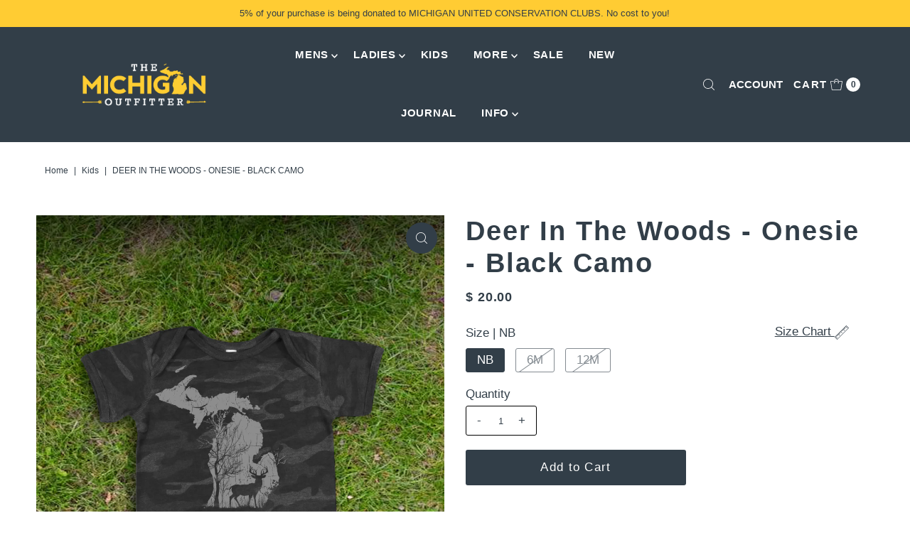

--- FILE ---
content_type: text/javascript; charset=utf-8
request_url: https://themichiganoutfitter.com/products/blue-sky-trucker-cap-navy-and-white.js
body_size: 367
content:
{"id":8200461844659,"title":"Blue Sky Trucker Cap - Navy","handle":"blue-sky-trucker-cap-navy-and-white","description":"\u003cp\u003e\u003cspan\u003eShow your Michigan pride with this classic hat done right\u003c\/span\u003e\u003c\/p\u003e\n\u003cul\u003e\n\u003cli\u003e100% cotton \u003c\/li\u003e\n\u003cli\u003e100% nylon mesh back panel\u003c\/li\u003e\n\u003cli\u003e5-panel, structured, mid-profile \u003c\/li\u003e\n\u003cli\u003epigment-dyed front panels\u003cbr\u003e\n\u003c\/li\u003e\n\u003cli\u003eplastic tab back closure\u003c\/li\u003e\n\u003c\/ul\u003e\n\u003cul\u003e\u003c\/ul\u003e\n\u003cp\u003e \u003c\/p\u003e","published_at":"2025-03-13T12:31:46-04:00","created_at":"2025-03-13T12:09:16-04:00","vendor":"The Michigan Outfitter","type":"Hats","tags":["New"],"price":2600,"price_min":2600,"price_max":2600,"available":true,"price_varies":false,"compare_at_price":null,"compare_at_price_min":0,"compare_at_price_max":0,"compare_at_price_varies":false,"variants":[{"id":44499806093491,"title":"Default Title","option1":"Default Title","option2":null,"option3":null,"sku":null,"requires_shipping":true,"taxable":true,"featured_image":null,"available":true,"name":"Blue Sky Trucker Cap - Navy","public_title":null,"options":["Default Title"],"price":2600,"weight":363,"compare_at_price":null,"inventory_quantity":13,"inventory_management":"shopify","inventory_policy":"deny","barcode":null,"requires_selling_plan":false,"selling_plan_allocations":[]}],"images":["\/\/cdn.shopify.com\/s\/files\/1\/0608\/9693\/files\/Blue_Sky_Hat_4.jpg?v=1741883440","\/\/cdn.shopify.com\/s\/files\/1\/0608\/9693\/files\/Blue_Sky_Hat_2.jpg?v=1741883484","\/\/cdn.shopify.com\/s\/files\/1\/0608\/9693\/files\/Blue_Sky_Hat_3.jpg?v=1741883484"],"featured_image":"\/\/cdn.shopify.com\/s\/files\/1\/0608\/9693\/files\/Blue_Sky_Hat_4.jpg?v=1741883440","options":[{"name":"Title","position":1,"values":["Default Title"]}],"url":"\/products\/blue-sky-trucker-cap-navy-and-white","media":[{"alt":null,"id":29388736102579,"position":1,"preview_image":{"aspect_ratio":0.77,"height":1405,"width":1082,"src":"https:\/\/cdn.shopify.com\/s\/files\/1\/0608\/9693\/files\/Blue_Sky_Hat_4.jpg?v=1741883440"},"aspect_ratio":0.77,"height":1405,"media_type":"image","src":"https:\/\/cdn.shopify.com\/s\/files\/1\/0608\/9693\/files\/Blue_Sky_Hat_4.jpg?v=1741883440","width":1082},{"alt":null,"id":29388737380531,"position":2,"preview_image":{"aspect_ratio":0.77,"height":1405,"width":1082,"src":"https:\/\/cdn.shopify.com\/s\/files\/1\/0608\/9693\/files\/Blue_Sky_Hat_2.jpg?v=1741883484"},"aspect_ratio":0.77,"height":1405,"media_type":"image","src":"https:\/\/cdn.shopify.com\/s\/files\/1\/0608\/9693\/files\/Blue_Sky_Hat_2.jpg?v=1741883484","width":1082},{"alt":null,"id":29388737314995,"position":3,"preview_image":{"aspect_ratio":0.77,"height":1405,"width":1082,"src":"https:\/\/cdn.shopify.com\/s\/files\/1\/0608\/9693\/files\/Blue_Sky_Hat_3.jpg?v=1741883484"},"aspect_ratio":0.77,"height":1405,"media_type":"image","src":"https:\/\/cdn.shopify.com\/s\/files\/1\/0608\/9693\/files\/Blue_Sky_Hat_3.jpg?v=1741883484","width":1082}],"requires_selling_plan":false,"selling_plan_groups":[]}

--- FILE ---
content_type: text/javascript; charset=utf-8
request_url: https://themichiganoutfitter.com/products/4-michigan-sticker-autumn-leaves.js
body_size: 731
content:
{"id":4473148342346,"title":"Autumn Leaves - 4\" Michigan Sticker","handle":"4-michigan-sticker-autumn-leaves","description":"\u003cp\u003eThis Michigan-themed sticker is the perfect addition to your collection! Whether you’re sticking it to a notebook or to your car’s back window, you’ll be proud to show it off.\u003c\/p\u003e\n\u003cul\u003e\n\u003cli\u003e4\"\u003c\/li\u003e\n\u003cli\u003eUV Protected\u003c\/li\u003e\n\u003c\/ul\u003e\n\u003cul\u003e\u003c\/ul\u003e","published_at":"2020-01-17T11:52:05-05:00","created_at":"2020-01-17T11:52:05-05:00","vendor":"The Michigan Outfitter","type":"Michigan Sticker","tags":[],"price":300,"price_min":300,"price_max":300,"available":true,"price_varies":false,"compare_at_price":null,"compare_at_price_min":0,"compare_at_price_max":0,"compare_at_price_varies":false,"variants":[{"id":31666238652490,"title":"Default Title","option1":"Default Title","option2":null,"option3":null,"sku":"AC009","requires_shipping":true,"taxable":true,"featured_image":null,"available":true,"name":"Autumn Leaves - 4\" Michigan Sticker","public_title":null,"options":["Default Title"],"price":300,"weight":9,"compare_at_price":null,"inventory_quantity":24,"inventory_management":"shopify","inventory_policy":"deny","barcode":"34014538","requires_selling_plan":false,"selling_plan_allocations":[]}],"images":["\/\/cdn.shopify.com\/s\/files\/1\/0608\/9693\/files\/AutumnLeavesSticker.jpg?v=1696015023","\/\/cdn.shopify.com\/s\/files\/1\/0608\/9693\/products\/Autumn_Leaves_Sticker_Model.jpg?v=1696015023"],"featured_image":"\/\/cdn.shopify.com\/s\/files\/1\/0608\/9693\/files\/AutumnLeavesSticker.jpg?v=1696015023","options":[{"name":"Title","position":1,"values":["Default Title"]}],"url":"\/products\/4-michigan-sticker-autumn-leaves","media":[{"alt":null,"id":25983965855923,"position":1,"preview_image":{"aspect_ratio":0.77,"height":1405,"width":1082,"src":"https:\/\/cdn.shopify.com\/s\/files\/1\/0608\/9693\/files\/AutumnLeavesSticker.jpg?v=1696015023"},"aspect_ratio":0.77,"height":1405,"media_type":"image","src":"https:\/\/cdn.shopify.com\/s\/files\/1\/0608\/9693\/files\/AutumnLeavesSticker.jpg?v=1696015023","width":1082},{"alt":null,"id":6216713994314,"position":2,"preview_image":{"aspect_ratio":0.77,"height":1405,"width":1082,"src":"https:\/\/cdn.shopify.com\/s\/files\/1\/0608\/9693\/products\/Autumn_Leaves_Sticker_Model.jpg?v=1696015023"},"aspect_ratio":0.77,"height":1405,"media_type":"image","src":"https:\/\/cdn.shopify.com\/s\/files\/1\/0608\/9693\/products\/Autumn_Leaves_Sticker_Model.jpg?v=1696015023","width":1082}],"requires_selling_plan":false,"selling_plan_groups":[]}

--- FILE ---
content_type: text/javascript; charset=utf-8
request_url: https://themichiganoutfitter.com/products/tree-badge-trucker-cap-black-camo.js
body_size: 787
content:
{"id":8200460468403,"title":"Tree Badge Trucker Cap - Black Camo","handle":"tree-badge-trucker-cap-black-camo","description":"\u003cp\u003e\u003cspan\u003eShow your Michigan pride with this classic hat done right\u003c\/span\u003e\u003c\/p\u003e\n\u003cul\u003e\n\u003cli\u003e100% cotton \u003c\/li\u003e\n\u003cli\u003e100% nylon mesh back panel\u003c\/li\u003e\n\u003cli\u003e6-panel, structured, mid-profile \u003c\/li\u003e\n\u003cli\u003epigment-dyed front panels\u003cbr\u003e\n\u003c\/li\u003e\n\u003cli\u003eplastic tab back closure\u003c\/li\u003e\n\u003c\/ul\u003e\n\u003cul\u003e\u003c\/ul\u003e\n\u003cp\u003e \u003c\/p\u003e","published_at":"2025-03-13T12:07:33-04:00","created_at":"2025-03-13T12:07:03-04:00","vendor":"The Michigan Outfitter","type":"Hats","tags":["New"],"price":2600,"price_min":2600,"price_max":2600,"available":true,"price_varies":false,"compare_at_price":null,"compare_at_price_min":0,"compare_at_price_max":0,"compare_at_price_varies":false,"variants":[{"id":44499801538739,"title":"Default Title","option1":"Default Title","option2":null,"option3":null,"sku":null,"requires_shipping":true,"taxable":true,"featured_image":null,"available":true,"name":"Tree Badge Trucker Cap - Black Camo","public_title":null,"options":["Default Title"],"price":2600,"weight":363,"compare_at_price":null,"inventory_quantity":15,"inventory_management":"shopify","inventory_policy":"deny","barcode":null,"requires_selling_plan":false,"selling_plan_allocations":[]}],"images":["\/\/cdn.shopify.com\/s\/files\/1\/0608\/9693\/files\/Tree_Badge_Logo_Hat_4.jpg?v=1741883574","\/\/cdn.shopify.com\/s\/files\/1\/0608\/9693\/files\/Michigan_Tree_Badge_Hat_2.jpg?v=1741883574","\/\/cdn.shopify.com\/s\/files\/1\/0608\/9693\/files\/Michigan_Tree_Badge_Hat_3.jpg?v=1741883574"],"featured_image":"\/\/cdn.shopify.com\/s\/files\/1\/0608\/9693\/files\/Tree_Badge_Logo_Hat_4.jpg?v=1741883574","options":[{"name":"Title","position":1,"values":["Default Title"]}],"url":"\/products\/tree-badge-trucker-cap-black-camo","media":[{"alt":null,"id":29388739608755,"position":1,"preview_image":{"aspect_ratio":0.77,"height":1405,"width":1082,"src":"https:\/\/cdn.shopify.com\/s\/files\/1\/0608\/9693\/files\/Tree_Badge_Logo_Hat_4.jpg?v=1741883574"},"aspect_ratio":0.77,"height":1405,"media_type":"image","src":"https:\/\/cdn.shopify.com\/s\/files\/1\/0608\/9693\/files\/Tree_Badge_Logo_Hat_4.jpg?v=1741883574","width":1082},{"alt":null,"id":29388627083443,"position":2,"preview_image":{"aspect_ratio":0.77,"height":1405,"width":1082,"src":"https:\/\/cdn.shopify.com\/s\/files\/1\/0608\/9693\/files\/Michigan_Tree_Badge_Hat_2.jpg?v=1741883574"},"aspect_ratio":0.77,"height":1405,"media_type":"image","src":"https:\/\/cdn.shopify.com\/s\/files\/1\/0608\/9693\/files\/Michigan_Tree_Badge_Hat_2.jpg?v=1741883574","width":1082},{"alt":null,"id":29388627148979,"position":3,"preview_image":{"aspect_ratio":0.77,"height":1405,"width":1082,"src":"https:\/\/cdn.shopify.com\/s\/files\/1\/0608\/9693\/files\/Michigan_Tree_Badge_Hat_3.jpg?v=1741883574"},"aspect_ratio":0.77,"height":1405,"media_type":"image","src":"https:\/\/cdn.shopify.com\/s\/files\/1\/0608\/9693\/files\/Michigan_Tree_Badge_Hat_3.jpg?v=1741883574","width":1082}],"requires_selling_plan":false,"selling_plan_groups":[]}

--- FILE ---
content_type: text/javascript; charset=utf-8
request_url: https://themichiganoutfitter.com/products/orange-sunset-chestnut.js
body_size: 568
content:
{"id":7098005291187,"title":"Orange Sunset - Women's - Heather Brown","handle":"orange-sunset-chestnut","description":"\u003cul\u003e\n\u003cli\u003e\u003cspan style=\"line-height: 1.4;\"\u003eThe best of three fabrics combined into one seductively-soft tee\u003c\/span\u003e\u003c\/li\u003e\n\u003cli\u003e\u003cspan style=\"line-height: 1.4;\" mce-data-marked=\"1\"\u003eTri-Blend\u003c\/span\u003e\u003c\/li\u003e\n\u003c\/ul\u003e\n\u003cp\u003eWe want you to be happy with your shirt.  Please check out the \u003cem\u003e\u003cstrong\u003e\u003ca href=\"http:\/\/themichiganoutfitter.com\/pages\/size-chart\"\u003eSize Chart\u003c\/a\u003e.\u003c\/strong\u003e\u003c\/em\u003e\u003c\/p\u003e\n\u003cp\u003e*this design is trademarked.\u003c\/p\u003e","published_at":"2022-03-18T08:43:01-04:00","created_at":"2022-03-18T08:41:13-04:00","vendor":"The Michigan Outfitter","type":"womens","tags":["Sale","womens tees"],"price":1600,"price_min":1600,"price_max":1800,"available":true,"price_varies":true,"compare_at_price":2600,"compare_at_price_min":2600,"compare_at_price_max":2800,"compare_at_price_varies":true,"variants":[{"id":41326924857523,"title":"Small","option1":"Small","option2":null,"option3":null,"sku":"","requires_shipping":true,"taxable":true,"featured_image":null,"available":true,"name":"Orange Sunset - Women's - Heather Brown - Small","public_title":"Small","options":["Small"],"price":1600,"weight":227,"compare_at_price":2600,"inventory_quantity":8,"inventory_management":"shopify","inventory_policy":"deny","barcode":"","requires_selling_plan":false,"selling_plan_allocations":[]},{"id":41326924890291,"title":"Medium","option1":"Medium","option2":null,"option3":null,"sku":"","requires_shipping":true,"taxable":true,"featured_image":null,"available":true,"name":"Orange Sunset - Women's - Heather Brown - Medium","public_title":"Medium","options":["Medium"],"price":1600,"weight":227,"compare_at_price":2600,"inventory_quantity":6,"inventory_management":"shopify","inventory_policy":"deny","barcode":"","requires_selling_plan":false,"selling_plan_allocations":[]},{"id":41326924923059,"title":"Large","option1":"Large","option2":null,"option3":null,"sku":"","requires_shipping":true,"taxable":true,"featured_image":null,"available":true,"name":"Orange Sunset - Women's - Heather Brown - Large","public_title":"Large","options":["Large"],"price":1600,"weight":227,"compare_at_price":2600,"inventory_quantity":7,"inventory_management":"shopify","inventory_policy":"deny","barcode":"","requires_selling_plan":false,"selling_plan_allocations":[]},{"id":41326924955827,"title":"XL","option1":"XL","option2":null,"option3":null,"sku":"","requires_shipping":true,"taxable":true,"featured_image":null,"available":true,"name":"Orange Sunset - Women's - Heather Brown - XL","public_title":"XL","options":["XL"],"price":1600,"weight":227,"compare_at_price":2600,"inventory_quantity":9,"inventory_management":"shopify","inventory_policy":"deny","barcode":"","requires_selling_plan":false,"selling_plan_allocations":[]},{"id":41326924988595,"title":"2XL","option1":"2XL","option2":null,"option3":null,"sku":"","requires_shipping":true,"taxable":true,"featured_image":null,"available":true,"name":"Orange Sunset - Women's - Heather Brown - 2XL","public_title":"2XL","options":["2XL"],"price":1800,"weight":227,"compare_at_price":2800,"inventory_quantity":9,"inventory_management":"shopify","inventory_policy":"deny","barcode":"","requires_selling_plan":false,"selling_plan_allocations":[]}],"images":["\/\/cdn.shopify.com\/s\/files\/1\/0608\/9693\/files\/Orange_Sunset_Womens.jpg?v=1725895901","\/\/cdn.shopify.com\/s\/files\/1\/0608\/9693\/files\/Orange_Sunset_Womens_Model.jpg?v=1725895900"],"featured_image":"\/\/cdn.shopify.com\/s\/files\/1\/0608\/9693\/files\/Orange_Sunset_Womens.jpg?v=1725895901","options":[{"name":"Size","position":1,"values":["Small","Medium","Large","XL","2XL"]}],"url":"\/products\/orange-sunset-chestnut","media":[{"alt":null,"id":28360910176435,"position":1,"preview_image":{"aspect_ratio":0.77,"height":1405,"width":1082,"src":"https:\/\/cdn.shopify.com\/s\/files\/1\/0608\/9693\/files\/Orange_Sunset_Womens.jpg?v=1725895901"},"aspect_ratio":0.77,"height":1405,"media_type":"image","src":"https:\/\/cdn.shopify.com\/s\/files\/1\/0608\/9693\/files\/Orange_Sunset_Womens.jpg?v=1725895901","width":1082},{"alt":null,"id":28360909979827,"position":2,"preview_image":{"aspect_ratio":0.77,"height":1405,"width":1082,"src":"https:\/\/cdn.shopify.com\/s\/files\/1\/0608\/9693\/files\/Orange_Sunset_Womens_Model.jpg?v=1725895900"},"aspect_ratio":0.77,"height":1405,"media_type":"image","src":"https:\/\/cdn.shopify.com\/s\/files\/1\/0608\/9693\/files\/Orange_Sunset_Womens_Model.jpg?v=1725895900","width":1082}],"requires_selling_plan":false,"selling_plan_groups":[]}